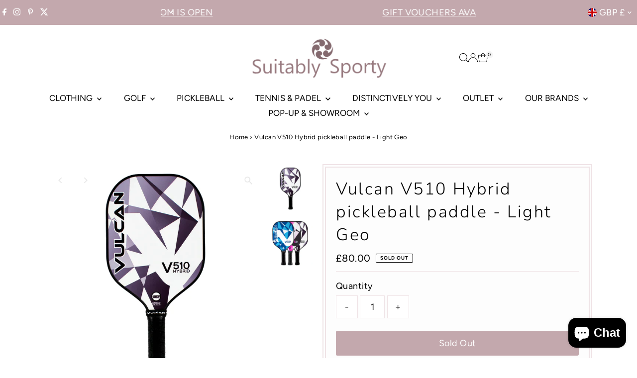

--- FILE ---
content_type: text/html; charset=utf-8
request_url: https://suitablysporty.co.uk/products/vulcan-v510-hybrid-pickleball-paddle-light-geo?view=listing
body_size: 1785
content:


<template data-html="listing">
  <div class="product-index-inner">
    
      <div class="so icn circle_icon">SOLD OUT</div>
      <!-- /.so.icn -->
    
  </div>
  <!-- /.product-index-inner -->

  <div class="js-product-image animated prod-image image_portrait">
    <a href="/products/vulcan-v510-hybrid-pickleball-paddle-light-geo" title="Vulcan V510 Hybrid pickleball paddle - Light Geo">
      <div class="reveal">





<div class="box-ratio " style="padding-bottom: 100.0%;">
  <img src="//suitablysporty.co.uk/cdn/shop/files/V510grey.webp?v=1698741013&amp;width=1200" alt="" srcset="//suitablysporty.co.uk/cdn/shop/files/V510grey.webp?v=1698741013&amp;width=200 200w, //suitablysporty.co.uk/cdn/shop/files/V510grey.webp?v=1698741013&amp;width=300 300w, //suitablysporty.co.uk/cdn/shop/files/V510grey.webp?v=1698741013&amp;width=400 400w, //suitablysporty.co.uk/cdn/shop/files/V510grey.webp?v=1698741013&amp;width=500 500w, //suitablysporty.co.uk/cdn/shop/files/V510grey.webp?v=1698741013&amp;width=600 600w, //suitablysporty.co.uk/cdn/shop/files/V510grey.webp?v=1698741013&amp;width=700 700w, //suitablysporty.co.uk/cdn/shop/files/V510grey.webp?v=1698741013&amp;width=800 800w, //suitablysporty.co.uk/cdn/shop/files/V510grey.webp?v=1698741013&amp;width=1000 1000w, //suitablysporty.co.uk/cdn/shop/files/V510grey.webp?v=1698741013&amp;width=1200 1200w" width="1200" height="1200" loading="eager" fetchpriority="auto" sizes="(min-width: 1601px) 2000px,
  (min-width: 768px) and (max-width: 1600px) 1200px,
  (max-width: 767px) 100vw, 900px" class="first-image">
</div>
<noscript><img src="//suitablysporty.co.uk/cdn/shop/files/V510grey.webp?v=1698741013&amp;width=1200" alt="" srcset="//suitablysporty.co.uk/cdn/shop/files/V510grey.webp?v=1698741013&amp;width=352 352w, //suitablysporty.co.uk/cdn/shop/files/V510grey.webp?v=1698741013&amp;width=832 832w, //suitablysporty.co.uk/cdn/shop/files/V510grey.webp?v=1698741013&amp;width=1200 1200w" width="1200" height="1200"></noscript>


          
            <div class="hidden">
              



<div class="box-ratio " style="padding-bottom: 100.0%;">
  <img src="//suitablysporty.co.uk/cdn/shop/files/V510-all_43d0ed73-fd6a-462b-9738-9775baf71c93.webp?v=1698741013&amp;width=1200" alt="Vulcan V510 Hybrid pickleball paddle - Light Geo" srcset="//suitablysporty.co.uk/cdn/shop/files/V510-all_43d0ed73-fd6a-462b-9738-9775baf71c93.webp?v=1698741013&amp;width=200 200w, //suitablysporty.co.uk/cdn/shop/files/V510-all_43d0ed73-fd6a-462b-9738-9775baf71c93.webp?v=1698741013&amp;width=300 300w, //suitablysporty.co.uk/cdn/shop/files/V510-all_43d0ed73-fd6a-462b-9738-9775baf71c93.webp?v=1698741013&amp;width=400 400w, //suitablysporty.co.uk/cdn/shop/files/V510-all_43d0ed73-fd6a-462b-9738-9775baf71c93.webp?v=1698741013&amp;width=500 500w, //suitablysporty.co.uk/cdn/shop/files/V510-all_43d0ed73-fd6a-462b-9738-9775baf71c93.webp?v=1698741013&amp;width=600 600w, //suitablysporty.co.uk/cdn/shop/files/V510-all_43d0ed73-fd6a-462b-9738-9775baf71c93.webp?v=1698741013&amp;width=700 700w, //suitablysporty.co.uk/cdn/shop/files/V510-all_43d0ed73-fd6a-462b-9738-9775baf71c93.webp?v=1698741013&amp;width=800 800w, //suitablysporty.co.uk/cdn/shop/files/V510-all_43d0ed73-fd6a-462b-9738-9775baf71c93.webp?v=1698741013&amp;width=1000 1000w, //suitablysporty.co.uk/cdn/shop/files/V510-all_43d0ed73-fd6a-462b-9738-9775baf71c93.webp?v=1698741013&amp;width=1200 1200w" width="1200" height="1200" loading="lazy" fetchpriority="auto" sizes="(min-width: 1601px) 2000px,
  (min-width: 768px) and (max-width: 1600px) 1200px,
  (max-width: 767px) 100vw, 900px">
</div>
<noscript><img src="//suitablysporty.co.uk/cdn/shop/files/V510-all_43d0ed73-fd6a-462b-9738-9775baf71c93.webp?v=1698741013&amp;width=1200" alt="Vulcan V510 Hybrid pickleball paddle - Light Geo" srcset="//suitablysporty.co.uk/cdn/shop/files/V510-all_43d0ed73-fd6a-462b-9738-9775baf71c93.webp?v=1698741013&amp;width=352 352w, //suitablysporty.co.uk/cdn/shop/files/V510-all_43d0ed73-fd6a-462b-9738-9775baf71c93.webp?v=1698741013&amp;width=832 832w, //suitablysporty.co.uk/cdn/shop/files/V510-all_43d0ed73-fd6a-462b-9738-9775baf71c93.webp?v=1698741013&amp;width=1200 1200w" width="1200" height="1200"></noscript>


            </div>
          
</div>
    </a>

    
<button
        class="quick-view-8820995653926 product-listing__quickview-trigger  js-quickview-trigger"
        type="button"
        name="button"
        data-product-url="/products/vulcan-v510-hybrid-pickleball-paddle-light-geo?view=quick"
        popovertarget=""
        popovertargetaction="show"
      >
        Quick shop
      </button>
    
  </div>
  <!-- /.js-product-image -->

  <div class="product-info">
    <div class="product-info-inner">
      <a href="/products/vulcan-v510-hybrid-pickleball-paddle-light-geo">
        
        <span class="prod-title">Vulcan V510 Hybrid pickleball paddle - Light Geo</span>
      </a>

      
<div class="price price--listing price--sold-out "
><dl class="price__regular">
    <dt>
      <span class="visually-hidden visually-hidden--inline">Regular Price</span>
    </dt>
    <dd>
      <span class="price-item price-item--regular">£80.00
</span>
    </dd>
  </dl>
  <dl class="price__sale">
    <dt>
      <span class="visually-hidden visually-hidden--inline">Sale Price</span>
    </dt>
    <dd>
      <span class="price-item price-item--sale">£80.00
</span>
    </dd>
    <dt>
      <span class="visually-hidden visually-hidden--inline">Regular Price</span>
    </dt>
    <dd>
      <s class="price-item price-item--regular">
        
      </s>
    </dd>
  </dl>
  <dl class="price__unit">
    <dt>
      <span class="visually-hidden visually-hidden--inline">Unit Price</span>
    </dt>
    <dd class="price-unit-price"><span></span><span aria-hidden="true">/</span><span class="visually-hidden">per&nbsp;</span><span></span></dd>
  </dl>
</div>


      
    </div>
    <!-- /.product-info-inner -->
  </div>
  <!-- /.product-info -->
</template>
